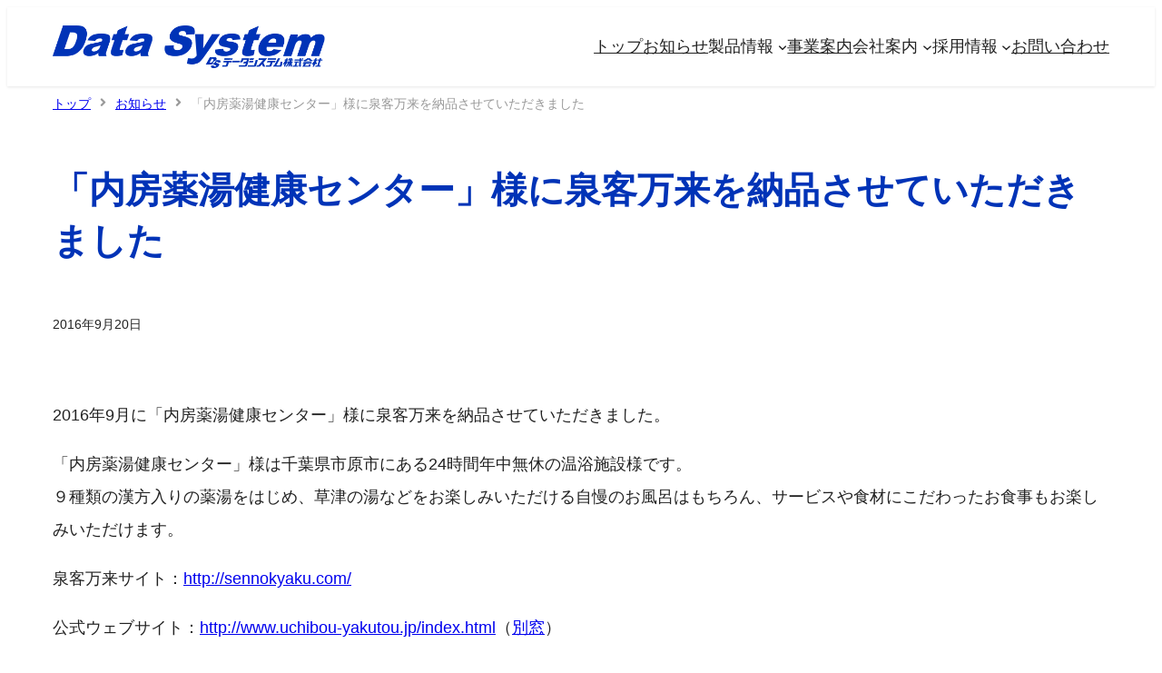

--- FILE ---
content_type: text/css
request_url: https://www.datasystem-co.com/wp-content/themes/datasystem-corporate/style.css?ver=6.9
body_size: 763
content:
/*
Theme Name: Datasystem-corporate
Theme URI: 
Author: datasystem
Author URI: 
Description: データシステム会社サイト
Requires at least: 6.8
Tested up to: 6.8
Requires PHP: 5.7
Version: 
License: GNU General Public License v2 or later
License URI: http://www.gnu.org/licenses/gpl-2.0.html
Text Domain: datasystem-corporate
Tags: 
*/

header.wp-block-template-part {
  background-color: var(--wp--preset--color--background);
  box-shadow: 0 1px 3px rgba(0, 0, 0, 0.1);
}

/*Heading*/
h1.wp-block-post-title,
h1.wp-block-query-title {
  display: flex;
  justify-content: center;
  align-items: center;

  &::before,
  &::after {
    content: "";
    height: 2px;
    flex-grow: 1;
  }

  &::before {
    margin-right: 20px;
    background: linear-gradient(to left, var(--wp--preset--color--primary) 70%, rgba(41, 182, 246, 0));
  }

  &::after {
    margin-left: 20px;
    background: linear-gradient(to right, var(--wp--preset--color--primary) 70%, rgba(41, 182, 246, 0));
  }
}

h2.wp-block-heading {
  display: flex;
  flex-direction: column;
  align-items: center;
  justify-content: center;

  &::after {
    background-color: var(--wp--preset--color--primary);
    display: block;
    content: '';
    flex-basis: 2px;
    width: 100px;
    margin-top: 14px;
  }
}

h3.wp-block-heading.decoration {
  position: relative;
  padding-left: 1rem;

  &::after {
    position: absolute;
    left: 0;
    top: 0;
    content: '';
    background: var(--wp--preset--color--primary);
    width: 0.6rem;
    height: 100%;
  }
}

/*banner*/
.fixed-banner {
	position: fixed;
	bottom: 50px;
	right: 10px;
	background: var(--wp--preset--color--secondary);
	box-shadow: 0 1px 3px rgba(0, 0, 0, 0.1);
	z-index: 1;
  font-size: 0.8rem;
  border-radius: 999px;
  padding: 3px 15px;

  &:hover {
    filter: brightness(1.2);
  }
}

.fixed-banner-a {
	display: block;
	color: var(--wp--preset--color--hollow);
  text-decoration: none;
  padding: 5px;
}

--- FILE ---
content_type: text/css
request_url: https://www.datasystem-co.com/wp-content/themes/datasystem-corporate/assets/fonts/icomoon/style.css?ver=6.9
body_size: 461
content:
@font-face {
	font-family: "icomoon";
	src:
		url("fonts/icomoon.ttf?mukbxo") format("truetype"),
		url("fonts/icomoon.woff?mukbxo") format("woff"),
		url("fonts/icomoon.svg?mukbxo#icomoon") format("svg");
	font-weight: normal;
	font-style: normal;
	font-display: block;
}

[class^="fa-"],
[class*=" fa-"] {
	/* use !important to prevent issues with browser extensions that change fonts */
	font-family: "icomoon" !important;
	speak: never;
	font-style: normal;
	font-weight: normal;
	font-variant: normal;
	text-transform: none;
	line-height: 1;

	/* Better Font Rendering =========== */
	-webkit-font-smoothing: antialiased;
	-moz-osx-font-smoothing: grayscale;
}

.fa-calendar-alt::before {
	content: "\f073";
}

.fa-square::before {
	content: "\f0c8";
}

.fa-envelope::before {
	content: "\f0e0";
}

.fa-circle::before {
	content: "\f111";
}

.fa-check-square::before {
	content: "\f14a";
}

.fa-dot-circle::before {
	content: "\f192";
}

.fa-sync::before {
	content: "\f021";
}

.fa-chevron-left::before {
	content: "\f053";
}

.fa-chevron-right::before {
	content: "\f054";
}

.fa-arrow-right::before {
	content: "\f061";
}

.fa-chevron-up::before {
	content: "\f077";
}

.fa-chevron-down::before {
	content: "\f078";
}

.fa-phone::before {
	content: "\f095";
}

.fa-angle-double-left::before {
	content: "\f100";
}

.fa-angle-double-right::before {
	content: "\f101";
}

.fa-angle-double-up::before {
	content: "\f102";
}

.fa-angle-double-down::before {
	content: "\f103";
}

.fa-angle-left::before {
	content: "\f104";
}

.fa-angle-right::before {
	content: "\f105";
}

.fa-angle-up::before {
	content: "\f106";
}

.fa-angle-down::before {
	content: "\f107";
}


--- FILE ---
content_type: image/svg+xml
request_url: https://www.datasystem-co.com/wp-content/themes/datasystem-corporate/assets/images/SmartSMESupporter.svg
body_size: 2606
content:
<svg version="1.1" xmlns="http://www.w3.org/2000/svg" xmlns:xlink="http://www.w3.org/1999/xlink" width="319.38px" height="165.827px" viewBox="0 0 319.38 165.827">
	<rect x="0.01" y="0.001" fill="none" width="319.359" height="165.826"/>
	<linearGradient id="SVGID_1_" gradientUnits="userSpaceOnUse" x1="73.5879" y1="19.1357" x2="73.5879" y2="146.6958">
		<stop  offset="0.3" style="stop-color:#E90044"/>
		<stop  offset="0.7" style="stop-color:#FF8800"/>
	</linearGradient>
	<path fill="url(#SVGID_1_)" d="M59.475,102.889c-1.105-1.907-0.76-4.172,0.768-5.053c1.525-0.88,3.658-0.048,4.76,1.859
		s0.76,4.172-0.768,5.054C62.705,105.631,60.576,104.796,59.475,102.889z M76.557,50.022c-1.525,0.882-1.869,3.144-0.768,5.054
		s3.232,2.742,4.762,1.861c1.525-0.883,1.871-3.147,0.768-5.053C80.217,49.973,78.086,49.141,76.557,50.022z M105.828,77.737
		c-10.588-1.875-14.273,0.155-18.902-3.589c5.713-5.036,5.256-12.988,5.256-12.988s-4.688,7.062-11.395,9.057
		c-1.848-1.594-3.535-3.486-4.98-5.657l-7.719,3.255l3.066-20.15c0.479-6.495,3.584-12.258,8.988-15.379
		c9.545-5.513,25.775-2.36,28.205,14.661l19.684-5.273c0-18.1-24.375-27.141-54.441-20.2c-30.07,6.943-54.445,27.24-54.445,45.34
		c0,12.337,11.375,18.99,22.203,21.278c10.832,2.288,11.092,1.477,18.906,3.592c7.811,2.112,19.631,7.714,19.631,7.714l-6.68,5.057
		c1.158,2.335,1.955,4.746,2.412,7.143c-5.084,4.811-13.545,5.34-13.545,5.34s6.662,4.369,13.879,1.94
		c-0.643,6.202-3.709,11.663-8.918,14.669c-9.545,5.514-25.775,2.361-28.201-14.662l-19.688,5.275
		c0.002,18.097,24.375,27.141,54.445,20.2c30.066-6.943,54.441-27.243,54.441-45.34C128.031,86.682,116.412,79.615,105.828,77.737z"
		/>
	<g>
		<path d="M160.127,41.35c-1.432-0.62-3.029-0.978-4.625-0.978c-1.563,0-3.58,0.685-3.58,3.158c0,3.942,9.965,2.28,9.965,9.903
			c0,4.983-3.941,6.873-8.533,6.873c-2.475,0-3.582-0.327-5.83-0.88l0.422-4.104c1.564,0.847,3.355,1.4,5.148,1.4
			c1.725,0,4.037-0.881,4.037-2.933c0-4.33-9.967-2.54-9.967-10.064c0-5.08,3.943-6.938,7.947-6.938
			c1.955,0,3.779,0.261,5.441,0.814L160.127,41.35z"/>
		<path d="M165.563,43.141h4.072v2.344h0.064c1.367-2.051,3.354-2.734,4.982-2.734c2.344,0,4.006,0.88,4.951,2.963
			c1.008-2.019,3.191-2.963,5.242-2.963c4.137,0,5.311,2.834,5.311,6.579v10.585h-4.365v-9.999c0-1.562,0-3.777-2.508-3.777
			c-2.898,0-3.258,3.452-3.258,5.635v8.142h-4.363v-9.999c0-1.562,0-3.777-2.508-3.777c-2.898,0-3.256,3.452-3.256,5.635v8.142
			h-4.365V43.141z"/>
		<path d="M195.322,44.02c1.693-0.782,3.975-1.27,5.83-1.27c5.115,0,7.23,2.116,7.23,7.068v2.15c0,1.693,0.033,2.962,0.066,4.201
			c0.033,1.269,0.098,2.442,0.193,3.744h-3.842c-0.162-0.879-0.162-1.986-0.195-2.508h-0.064c-1.01,1.857-3.193,2.9-5.18,2.9
			c-2.965,0-5.861-1.793-5.861-4.983c0-2.508,1.203-3.975,2.865-4.789c1.66-0.814,3.811-0.977,5.633-0.977h2.412
			c0-2.705-1.205-3.616-3.777-3.616c-1.857,0-3.715,0.717-5.18,1.824L195.322,44.02z M200.438,57.113
			c1.334,0,2.375-0.586,3.061-1.497c0.715-0.945,0.912-2.15,0.912-3.454h-1.891c-1.953,0-4.852,0.327-4.852,2.9
			C197.668,56.495,198.873,57.113,200.438,57.113z"/>
		<path d="M212.775,43.141h3.877v3.811h0.064c0.193-1.563,1.986-4.201,4.592-4.201c0.424,0,0.879,0,1.336,0.13v4.397
			c-0.391-0.229-1.172-0.359-1.955-0.359c-3.551,0-3.551,4.431-3.551,6.841v6.155h-4.363V43.141z"/>
		<path d="M228.404,46.332h-3.223v-3.191h3.223v-3.354l4.365-1.4v4.755h3.875v3.191h-3.875v7.817c0,1.435,0.389,2.77,2.051,2.77
			c0.781,0,1.531-0.163,1.988-0.456l0.129,3.451c-0.91,0.261-1.922,0.393-3.225,0.393c-3.42,0-5.309-2.118-5.309-5.44V46.332z"/>
		<path d="M160.127,75.72c-1.432-0.618-3.029-0.977-4.625-0.977c-1.563,0-3.58,0.684-3.58,3.159c0,3.94,9.965,2.279,9.965,9.901
			c0,4.981-3.941,6.871-8.533,6.871c-2.475,0-3.582-0.325-5.83-0.879l0.422-4.104c1.564,0.847,3.355,1.4,5.148,1.4
			c1.725,0,4.037-0.879,4.037-2.93c0-4.333-9.967-2.542-9.967-10.065c0-5.081,3.943-6.938,7.947-6.938
			c1.955,0,3.779,0.262,5.441,0.814L160.127,75.72z"/>
		<path d="M166.02,71.551h7.295l5.406,17.229h0.066l5.404-17.229h7.297v22.734h-4.363V75.523h-0.066l-6.123,18.762h-4.363
			l-6.123-18.762l-0.066,0.065v18.696h-4.363V71.551z"/>
		<path d="M195.453,71.551h13.418v3.583h-8.859v5.602h8.109v3.583h-8.109v6.384h8.924v3.583h-13.482V71.551z"/>
		<path d="M160.127,110.09c-1.432-0.619-3.029-0.977-4.625-0.977c-1.563,0-3.58,0.684-3.58,3.158c0,3.941,9.965,2.281,9.965,9.902
			c0,4.983-3.941,6.873-8.533,6.873c-2.475,0-3.582-0.326-5.83-0.881l0.422-4.103c1.564,0.847,3.355,1.4,5.148,1.4
			c1.725,0,4.037-0.88,4.037-2.933c0-4.33-9.967-2.54-9.967-10.063c0-5.08,3.943-6.938,7.947-6.938c1.955,0,3.779,0.261,5.441,0.814
			L160.127,110.09z"/>
		<path d="M181.033,128.654h-4.137v-2.279h-0.064c-1.336,1.629-3.225,2.672-5.504,2.672c-3.975,0-5.701-2.803-5.701-6.58v-10.585
			h4.365v8.956c0,2.053,0.031,4.82,2.832,4.82c3.16,0,3.844-3.42,3.844-5.568v-8.208h4.365V128.654z"/>
		<path d="M185.521,111.882h4.17v2.378h0.064c0.977-1.629,2.639-2.77,5.211-2.77c5.145,0,7.035,4.104,7.035,8.729
			c0,4.593-1.891,8.827-7.133,8.827c-1.855,0-3.389-0.457-4.918-2.314h-0.064v8.763h-4.365V111.882z M189.92,120.22
			c0,2.378,0.943,5.438,3.842,5.438c2.867,0,3.682-3.127,3.682-5.438c0-2.247-0.783-5.341-3.615-5.341
			C191.027,114.879,189.92,117.875,189.92,120.22z"/>
		<path d="M205.414,111.882h4.17v2.378h0.066c0.977-1.629,2.637-2.77,5.209-2.77c5.148,0,7.037,4.104,7.037,8.729
			c0,4.593-1.889,8.827-7.133,8.827c-1.857,0-3.387-0.457-4.92-2.314h-0.064v8.763h-4.365V111.882z M209.813,120.22
			c0,2.378,0.945,5.438,3.844,5.438c2.865,0,3.68-3.127,3.68-5.438c0-2.247-0.781-5.341-3.615-5.341
			C210.92,114.879,209.813,117.875,209.813,120.22z"/>
		<path d="M232.996,111.49c4.984,0,8.793,3.355,8.793,8.893c0,4.82-3.223,8.664-8.793,8.664c-5.537,0-8.762-3.844-8.762-8.664
			C224.234,114.846,228.047,111.49,232.996,111.49z M232.996,125.658c3.355,0,4.234-2.995,4.234-5.797
			c0-2.574-1.367-4.982-4.234-4.982c-2.834,0-4.203,2.475-4.203,4.982C228.793,122.629,229.674,125.658,232.996,125.658z"/>
		<path d="M245.305,111.882h3.875v3.81h0.064c0.195-1.563,1.986-4.201,4.592-4.201c0.424,0,0.879,0,1.336,0.131v4.397
			c-0.391-0.229-1.172-0.358-1.955-0.358c-3.549,0-3.549,4.43-3.549,6.839v6.155h-4.363V111.882z"/>
		<path d="M260.932,115.074h-3.223v-3.192h3.223v-3.354l4.365-1.4v4.755h3.875v3.192h-3.875v7.816c0,1.434,0.391,2.768,2.051,2.768
			c0.783,0,1.531-0.162,1.988-0.455l0.129,3.451c-0.91,0.261-1.922,0.393-3.225,0.393c-3.42,0-5.309-2.118-5.309-5.44V115.074z"/>
		<path d="M285.617,127.711c-1.598,0.879-3.42,1.336-5.766,1.336c-5.537,0-8.76-3.193-8.76-8.698c0-4.852,2.572-8.858,7.783-8.858
			c6.221,0,7.979,4.268,7.979,10.13H275.26c0.195,2.704,2.084,4.233,4.787,4.233c2.117,0,3.941-0.782,5.57-1.693V127.711z
			 M282.686,118.623c-0.131-2.117-1.107-3.94-3.549-3.94c-2.443,0-3.682,1.693-3.877,3.94H282.686z"/>
		<path d="M290.367,111.882h3.875v3.81h0.064c0.195-1.563,1.988-4.201,4.594-4.201c0.424,0,0.879,0,1.336,0.131v4.397
			c-0.391-0.229-1.172-0.358-1.955-0.358c-3.551,0-3.551,4.43-3.551,6.839v6.155h-4.363V111.882z"/>
	</g>
</svg>
